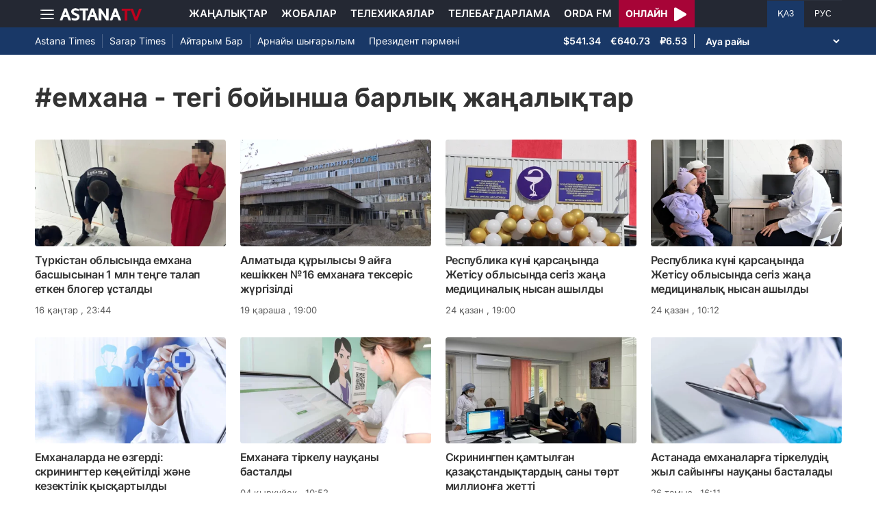

--- FILE ---
content_type: text/html; charset=UTF-8
request_url: https://astanatv.kz/kz/tag/%D0%B5%D0%BC%D1%85%D0%B0%D0%BD%D0%B0/
body_size: 8071
content:
<!DOCTYPE html>
<html lang="kk" class="no-js" >
<head >
    <meta charset="utf-8">
    <meta name="viewport" content="width=device-width, initial-scale=1, shrink-to-fit=no">
    <meta name="robots" content="follow, index, max-snippet:-1, max-video-preview:-1, max-image-preview:large" />
<meta property="og:type" content="website" />
<meta charset="UTF-8" />


    <title>#емхана - тегі бойынша барлық жаңалықтар - «Астана» телеарнасы</title>
    <meta name="description" content="Қазақстан барлық облыс орталықтарының, Астана, Алматы мен Шымкент қалаларының және әлемнің соңғы жаңалықтары «Астана» телеарнасында.">
        <meta property="og:title" content="Соңғы жаңалықтар - «Астана» телеарнасы"/>

        <meta property="og:url" content="https://astanatv.kz/kz/tag/%D0%B5%D0%BC%D1%85%D0%B0%D0%BD%D0%B0/"/>
    <meta property="og:image" content="/build/static/noimg.jpg"/>
    <meta property="og:description" content="Қазақстан барлық облыс орталықтарының, Астана, Алматы мен Шымкент қалаларының және әлемнің соңғы жаңалықтары «Астана» телеарнасында."/>
    <meta property="og:type" content="website">
    
    <meta name="_mg-domain-verification" content="aedf7e65945aa1dbdfde0761437f1148"/>

    <link rel="canonical" href="https://astanatv.kz/kz/tag/yemkhana/"/>

    

    
    <link rel="preconnect" href="https://fonts.googleapis.com">
    <link rel="preconnect" href="https://fonts.gstatic.com" crossorigin>

        
            <script type="application/ld+json">{"@context":"https:\/\/schema.org","@type":"WebSite","@id":"https:\/\/astanatv.kz\/#website","url":"https:\/\/astanatv.kz\/","name":"\u00ab\u0410\u0441\u0442\u0430\u043d\u0430\u00bb \u0442\u0435\u043b\u0435\u0430\u0440\u043d\u0430\u0441\u044b","potentialAction":{"@type":"SearchAction","target":"https:\/\/astanatv.kz\/kz\/search\/?search_text={search_term_string}","query-input":"required name=search_term_string"}}</script>
        <script type="application/ld+json">{"@context":"https:\/\/schema.org","@type":"Organization","@id":"https:\/\/astanatv.kz\/#organization","name":"\u00ab\u0410\u0441\u0442\u0430\u043d\u0430\u00bb \u0442\u0435\u043b\u0435\u0430\u0440\u043d\u0430\u0441\u044b","email":"astanatv@astv.kz","url":"https:\/\/astanatv.kz\/","sameAs":["https:\/\/www.facebook.com\/astanatv.kz","https:\/\/www.youtube.com\/channel\/UCW_q74Noz35H7H39aoY4Vog","https:\/\/www.youtube.com\/channel\/UC3Pfd0RWKrcxzonhvFI2RVg","https:\/\/www.youtube.com\/@astanatvshow","https:\/\/www.instagram.com\/astanatv.kz\/","https:\/\/www.instagram.com\/astana.series\/?theme=dark","https:\/\/twitter.com\/AstanaTV","https:\/\/t.me\/astana_arnasy","https:\/\/www.tiktok.com\/@astanaseries?lang=ru-RU","https:\/\/www.tiktok.com\/@astanatvt?lang=ru-RU","https:\/\/aitube.page.link\/wt2b"],"address":{"@type":"PostalAddress","streetAddress":"\u0443\u043b\u0438\u0446\u0430 \u0416\u0435\u043b\u0442\u043e\u043a\u0441\u0430\u043d, 51","addressLocality":"\u0433. \u0410\u0441\u0442\u0430\u043d\u0430","addressRegion":"\u0433. \u0410\u0441\u0442\u0430\u043d\u0430","postalCode":"010000","addressCountry":{"@type":"Country","name":"KZ"}},"contactPoint":{"@type":"ContactPoint","telephone":"+7 (7172) 39-37-58","contactType":"technical support"},"logo":{"@type":"ImageObject","url":"https:\/\/astanatv.kz\/build\/static\/default.png","width":1200,"height":180}}</script>
    

        <link rel="stylesheet" href="/build/news.19765b85.css">

            <link rel="stylesheet" href="/build/app.b63f0b43.css">
    

    <link href="/custom.css?1755861068" type="text/css" rel="stylesheet"/>
    <link rel="shortcut icon" href="/favicon.ico">
<link rel="icon" sizes="16x16" type="image/png" href="/build/favicons/favicon-16x16.png">
<link rel="icon" sizes="32x32" type="image/png" href="/build/favicons/favicon-32x32.png">
<link rel="icon" sizes="96x96" type="image/png" href="/build/favicons/favicon-96x96.png">

<link rel="icon" type="image/png" sizes="36x36" href="/build/favicons/android-icon-36x36.png">
<link rel="icon" type="image/png" sizes="48x48" href="/build/favicons/android-icon-48x48.png">
<link rel="icon" type="image/png" sizes="72x72" href="/build/favicons/android-icon-72x72.png">
<link rel="icon" type="image/png" sizes="96x96" href="/build/favicons/android-icon-96x96.png">
<link rel="icon" type="image/png" sizes="144x144" href="/build/favicons/android-icon-144x144.png">
<link rel="icon" type="image/png" sizes="192x192" href="/build/favicons/android-icon-192x192.png">

<link rel="apple-touch-icon" href="/build/favicons/apple-icon.png">
<link rel="apple-touch-icon" sizes="57x57" href="/build/favicons/apple-icon-57x57.png">
<link rel="apple-touch-icon" sizes="60x60" href="/build/favicons/apple-icon-60x60.png">
<link rel="apple-touch-icon" sizes="72x72" href="/build/favicons/apple-icon-72x72.png">
<link rel="apple-touch-icon" sizes="76x76" href="/build/favicons/apple-icon-76x76.png">
<link rel="apple-touch-icon" sizes="114x114" href="/build/favicons/apple-icon-114x114.png">
<link rel="apple-touch-icon" sizes="120x120" href="/build/favicons/apple-icon-120x120.png">
<link rel="apple-touch-icon" sizes="144x144" href="/build/favicons/apple-icon-144x144.png">
<link rel="apple-touch-icon" sizes="152x152" href="/build/favicons/apple-icon-152x152.png">
<link rel="apple-touch-icon" sizes="180x180" href="/build/favicons/apple-icon-180x180.png">
<link rel="apple-touch-icon" href="/build/favicons/apple-icon-precomposed.png">

<meta name="msapplication-TileImage" content="/build/favicons/ms-icon-70x70.png">
<meta name="msapplication-TileImage" content="/build/favicons/ms-icon-144x144.png">
<meta name="msapplication-TileImage" content="/build/favicons/ms-icon-150x150.png">
<meta name="msapplication-TileImage" content="/build/favicons/ms-icon-310x310.png">

<link rel="manifest" href="/build/favicons/manifest.json">
<meta name="msapplication-TileColor" content="#ffffff">
<meta name="theme-color" content="#ffffff">

            <!-- Google tag (gtag.js) -->
        <script async src="https://www.googletagmanager.com/gtag/js?id=G-87711N2DNR"></script>
        <script>
            window.dataLayer = window.dataLayer || [];
            function gtag(){dataLayer.push(arguments);}
            gtag('js', new Date());

            gtag('config', 'G-87711N2DNR');
        </script>

        <!-- Yandex.Metrika counter -->
        <script type="text/javascript" >
            (function(m,e,t,r,i,k,a){m[i]=m[i]||function(){(m[i].a=m[i].a||[]).push(arguments)};
                m[i].l=1*new Date();
                for (var j = 0; j < document.scripts.length; j++) {if (document.scripts[j].src === r) { return; }}
                k=e.createElement(t),a=e.getElementsByTagName(t)[0],k.async=1,k.src=r,a.parentNode.insertBefore(k,a)})
            (window, document, "script", "https://mc.yandex.ru/metrika/tag.js", "ym");

            ym(52340530, "init", {
                clickmap:true,
                trackLinks:true,
                accurateTrackBounce:true
            });
        </script>
        <noscript><div><img src="https://mc.yandex.ru/watch/52340530" style="position:absolute; left:-9999px;" alt="" /></div></noscript>
        <!-- /Yandex.Metrika counter -->
        <script charset="UTF-8" src="//web.webpushs.com/js/push/233b2eb5c2931d32c61cb9645acba7da_1.js" defer></script>
</head>
<body>
<header class="header sticky-xl-top">
    <div class="section">
        <div class="section section--first">
            <div class="container">
                <div class="row d-flex justify-content-between">
                    <div class="col-2 d-flex  align-items-center">
                        <a class="menu-bars d-block"
                           onclick="document.getElementById('offCanvasLeftOverlap').classList.add('is-open');document.getElementById('js-off-canvas-overlay').classList.add('is-visible');"><i><span></span><span></span><span></span></i></a>

                        <a href="/kz/" class="d-block">
                            <img src="/build/static/astanatv-logo.png"
                                 width="120"
                                 height="18"
                                 alt="logo"
                            ></a>
                    </div>
                                            <div class="col-8 menu d-flex justify-content-center align-items-center">
                            <a href="/kz/news/" class="menu__item xl-p-10">Жаңалықтар</a>
                            <a href="/kz/projects"
                               class="menu__item xl-p-10">Жобалар</a>
                            <a href="/kz/serials/"
                               class="menu__item xl-p-10">Телехикаялар</a>
                            <a href="/kz/program/"
                               class="menu__item xl-p-10">Телебағдарлама</a>
                            <a href="https://orda.fm/" target="_blank" class="menu__item xl-p-10">Orda FM</a>
                            <a class="header-live-link" href="/kz/live">
                                <div class="live-btn">
                                    <span class="live-text">Онлайн</span>
                                    <span class="live-icon">
                            <svg class="play-live-img" xmlns="http://www.w3.org/2000/svg" width="18px"
                                 viewBox="0 0 448 512"><path
                                    d="M424.4 214.7L72.4 6.6C43.8-10.3 0 6.1 0 47.9V464c0 37.5 40.7 60.1 72.4 41.3l352-208c31.4-18.5 31.5-64.1 0-82.6z"/></svg>
                        </span>
                                </div>
                            </a>
                        </div>
                    
                    <div class="col-2 languages d-flex justify-content-end align-items-center">
                        <a href="/kz/"
                           class="languages__item languages__item--active ">ҚАЗ</a>
                        <a href="/ru/"
                           class="languages__item ">РУС</a>
                    </div>
                </div>
            </div>
        </div>

                    <div class="section section--second">
                <div class="container">
                    <div class="d-flex justify-content-between">
                        <div class="col-0 secondary-menu d-flex align-items-center">
                            <a href="/kz/projects/1/"
                               class="secondary-menu__item secondary-menu__item--border">Astana Times</a>
                            <a href="/kz/projects/169/"
                               class="secondary-menu__item secondary-menu__item--border">Sarap Times</a>
                            <a href="/kz/projects/71/"
                               class="secondary-menu__item secondary-menu__item--border">Айтарым Бар</a>
                                                        <a href="/kz/projects/55/"
                               class="secondary-menu__item ">Арнайы шығарылым</a>
                            <a href="/kz/projects/189/" class="secondary-menu__item ">Президент
                                пәрмені</a>
                                                    </div>
                        <div class="col-0 d-flex d-flex  align-items-center justify-content-end">
                                <div class="currency" >
                    <span class="currency__item"  title="курс НБРК на 19.09.2025">$541.34</span>                                                        <span class="currency__item"  title="курс НБРК на 19.09.2025">€640.73</span>                                                        <span class="currency__item"  title="курс НБРК на 19.09.2025">₽6.53</span>            </div>

                                <div class="weather">
        <select class="weather__select">
            <option selected>Ауа райы</option>
                            <option>Астана 11.4°</option>
                                        <option>Алматы 14.4°</option>
                                        <option>Шымкент 14.7°</option>
                                        <option>Актау 19.3°</option>
            
                            <option>Актобе 13.1°</option>
                                        <option>Атырау 19.4°</option>
                                        <option>Жезказган 12.6°</option>
                                        <option>Кокшетау 10.5°</option>
                                        <option>Караганды 10°</option>
                                        <option>Костанай 13.1°</option>
                                        <option>Кызылорда 12.9°</option>
                                        <option>Уральск 16°</option>
                                        <option>Усть-Каменогорск 10.2°</option>
                                        <option>Павлодар 12.9°</option>
                                        <option>Петропавловск 12.3°</option>
                                        <option>Семей 8.2°</option>
                                        <option>Талдыкорган 12.2°</option>
                                        <option>Тараз 14.9°</option>
                                        <option>Туркестан 14.9°</option>
                    </select>
    </div>

                        </div>
                    </div>
                </div>
            </div>
            </div>
</header>
<div class="off-canvas position-left" id="offCanvasLeftOverlap">
    <div class="d-flex justify-content-between align-items-center xs-mt-20">
        <div>
            <a href="/" class="sideLogo">
                <img class="" width="145" height="20"
                     src="/build/static/astanatv-logo.png" alt="logo"></a>
        </div>
        <div class="close-button text-center"
             onclick="document.getElementById('offCanvasLeftOverlap').classList.remove('is-open');document.getElementById('js-off-canvas-overlay').classList.remove('is-visible');"
        >
            <span>×</span>
        </div>
    </div>

    <ul class="side-menu side-menu xs-mt-40 xs-pl-0 xs-pl-0">
        <li class="menu-link">
            <a href="/kz/news/" class="nav-link xl-ml-20">Жаңалықтар</a>
        </li>
                    <li class="menu-link">
                <a href="https://astanatv.kz/ru/tag/%D0%A5%D0%B0%D0%BB%D1%8B%D2%9B%D0%B0%D1%80%D0%B0%D0%BB%D1%8B%D2%9B%20%D0%B6%D0%B0%D2%A3%D0%B0%D0%BB%D1%8B%D2%9B%D1%82%D0%B0%D1%80/" class="nav-link xl-ml-20">Халықаралық жаңалықтар</a>
            </li>
                <li class="menu-link">
            <a href="/kz/projects" class="nav-link xl-ml-20">Жобалар</a>
        </li>
        <li class="menu-link">
            <a href="/kz/serials/" class="nav-link xl-ml-20">Телехикаялар</a>
        </li>
        <li class="menu-link">
            <a href="/kz/live" class="nav-link xl-ml-20">Қазір эфирде</a>
        </li>
        <li class="menu-link">
            <a href="/kz/program/" class="nav-link xl-ml-20">Телебағдарлама</a>
        </li>
        <li class="menu-link">
            <a href="https://orda.fm/" class="nav-link xl-ml-20">Orda FM</a>
        </li>
        <li class="menu-link">
            <a href="/kz/contacts" class="nav-link xl-ml-20">Байланыс</a>
        </li>
    </ul>
</div>
<div class="js-off-canvas-overlay is-overlay-fixed" id="js-off-canvas-overlay" onclick="document.getElementById('offCanvasLeftOverlap').classList.remove('is-open');document.getElementById('js-off-canvas-overlay').classList.remove('is-visible');"></div>


    <div class="news-list">
        <div class="container">
                            <h1 class="news-list__title section-title xl-mt-40 xl-mb-40 xs-mt-20 xs-mb-20">
                                            #емхана - тегі бойынша барлық жаңалықтар
                                    </h1>
            
                            <div class="row">
                                            <div class="col-xl-3 d-flex flex-column news xl-mb-30 xs-mb-30">
                            <a href="/kz/news/160319/">
                                <img src="/build/static/noimg.jpg"
                                     data-src="https://astanatv.kz/cache/imagine/430x240/uploads/article/2026/1/16/696a792fe942d648168477.jpeg"                                     alt="Түркістан облысында емхана басшысынан 1 млн теңге талап еткен блогер ұсталды"
                                     class="news__image news__image--small lazy d-block xl-mb-10"
                                ></a>
                            <a href="/kz/news/160319/"
                               class="news__link news__link--small d-block xl-mb-10">Түркістан облысында емхана басшысынан 1 млн теңге талап еткен блогер ұсталды</a>
                            <div class="news__date news__date--small">
                                16 қаңтар
                                , 23:44
                            </div>
                        </div>
                                            <div class="col-xl-3 d-flex flex-column news xl-mb-30 xs-mb-30">
                            <a href="/kz/news/156627/">
                                <img src="/build/static/noimg.jpg"
                                     data-src="https://astanatv.kz/cache/imagine/430x240/uploads/article/2025/11/19/691dd3a8de98c938348937.jpg"                                     alt="Алматыда құрылысы 9 айға кешіккен №16 емханаға тексеріс жүргізілді"
                                     class="news__image news__image--small lazy d-block xl-mb-10"
                                ></a>
                            <a href="/kz/news/156627/"
                               class="news__link news__link--small d-block xl-mb-10">Алматыда құрылысы 9 айға кешіккен №16 емханаға тексеріс жүргізілді</a>
                            <div class="news__date news__date--small">
                                19 қараша
                                , 19:00
                            </div>
                        </div>
                                            <div class="col-xl-3 d-flex flex-column news xl-mb-30 xs-mb-30">
                            <a href="/kz/news/154824/">
                                <img src="/build/static/noimg.jpg"
                                     data-src="https://astanatv.kz/cache/imagine/430x240/uploads/article/2025/10/24/68fb866da8952014053941.jpg"                                     alt="Республика күні қарсаңында Жетісу облысында сегіз жаңа медициналық нысан ашылды"
                                     class="news__image news__image--small lazy d-block xl-mb-10"
                                ></a>
                            <a href="/kz/news/154824/"
                               class="news__link news__link--small d-block xl-mb-10">Республика күні қарсаңында Жетісу облысында сегіз жаңа медициналық нысан ашылды</a>
                            <div class="news__date news__date--small">
                                24 қазан
                                , 19:00
                            </div>
                        </div>
                                            <div class="col-xl-3 d-flex flex-column news xl-mb-30 xs-mb-30">
                            <a href="/kz/news/154786/">
                                <img src="/build/static/noimg.jpg"
                                     data-src="https://astanatv.kz/cache/imagine/430x240/uploads/article/2025/10/24/68fb0a522776a545615960.jpg"                                     alt="Республика күні қарсаңында Жетісу облысында сегіз жаңа медициналық нысан ашылды"
                                     class="news__image news__image--small lazy d-block xl-mb-10"
                                ></a>
                            <a href="/kz/news/154786/"
                               class="news__link news__link--small d-block xl-mb-10">Республика күні қарсаңында Жетісу облысында сегіз жаңа медициналық нысан ашылды</a>
                            <div class="news__date news__date--small">
                                24 қазан
                                , 10:12
                            </div>
                        </div>
                                            <div class="col-xl-3 d-flex flex-column news xl-mb-30 xs-mb-30">
                            <a href="/kz/news/154356/">
                                <img src="/build/static/noimg.jpg"
                                     data-src="https://astanatv.kz/cache/imagine/430x240/uploads/article/2025/10/17/68f23676131b1671581997.jpg"                                     alt="Емханаларда не өзгерді: скринингтер кеңейтілді және кезектілік қысқартылды"
                                     class="news__image news__image--small lazy d-block xl-mb-10"
                                ></a>
                            <a href="/kz/news/154356/"
                               class="news__link news__link--small d-block xl-mb-10">Емханаларда не өзгерді: скринингтер кеңейтілді және кезектілік қысқартылды</a>
                            <div class="news__date news__date--small">
                                18 қазан
                                , 10:51
                            </div>
                        </div>
                                            <div class="col-xl-3 d-flex flex-column news xl-mb-30 xs-mb-30">
                            <a href="/kz/news/151275/">
                                <img src="/build/static/noimg.jpg"
                                     data-src="https://astanatv.kz/cache/imagine/430x240/uploads/article/2025/9/04/68b920c0c07ff105355214.jpeg"                                     alt="Емханаға тіркелу науқаны басталды"
                                     class="news__image news__image--small lazy d-block xl-mb-10"
                                ></a>
                            <a href="/kz/news/151275/"
                               class="news__link news__link--small d-block xl-mb-10">Емханаға тіркелу науқаны басталды</a>
                            <div class="news__date news__date--small">
                                04 қыркүйек
                                , 10:52
                            </div>
                        </div>
                                            <div class="col-xl-3 d-flex flex-column news xl-mb-30 xs-mb-30">
                            <a href="/kz/news/150825/">
                                <img src="/build/static/noimg.jpg"
                                     data-src="https://astanatv.kz/cache/imagine/430x240/uploads/article/2025/8/27/68aecb005e83e437299769.jpg"                                     alt="Скринингпен қамтылған қазақстандықтардың саны төрт миллионға жетті"
                                     class="news__image news__image--small lazy d-block xl-mb-10"
                                ></a>
                            <a href="/kz/news/150825/"
                               class="news__link news__link--small d-block xl-mb-10">Скринингпен қамтылған қазақстандықтардың саны төрт миллионға жетті</a>
                            <div class="news__date news__date--small">
                                27 тамыз
                                , 14:07
                            </div>
                        </div>
                                            <div class="col-xl-3 d-flex flex-column news xl-mb-30 xs-mb-30">
                            <a href="/kz/news/150775/">
                                <img src="/build/static/noimg.jpg"
                                     data-src="https://astanatv.kz/cache/imagine/430x240/uploads/article/2025/8/26/68ad9691e63de093290419.jpeg"                                     alt="Астанада емханаларға тіркелудің жыл сайынғы науқаны басталады"
                                     class="news__image news__image--small lazy d-block xl-mb-10"
                                ></a>
                            <a href="/kz/news/150775/"
                               class="news__link news__link--small d-block xl-mb-10">Астанада емханаларға тіркелудің жыл сайынғы науқаны басталады</a>
                            <div class="news__date news__date--small">
                                26 тамыз
                                , 16:11
                            </div>
                        </div>
                                            <div class="col-xl-3 d-flex flex-column news xl-mb-30 xs-mb-30">
                            <a href="/kz/news/149245/">
                                <img src="/build/static/noimg.jpg"
                                     data-src="https://astanatv.kz/cache/imagine/430x240/uploads/article/2025/7/25/68835916516d3929619585.jpg"                                     alt="Еліміздің емханаларында әйелдер консультациясы бөлімшелері қайта ашылады"
                                     class="news__image news__image--small lazy d-block xl-mb-10"
                                ></a>
                            <a href="/kz/news/149245/"
                               class="news__link news__link--small d-block xl-mb-10">Еліміздің емханаларында әйелдер консультациясы бөлімшелері қайта ашылады</a>
                            <div class="news__date news__date--small">
                                25 шілде
                                , 18:00
                            </div>
                        </div>
                                            <div class="col-xl-3 d-flex flex-column news xl-mb-30 xs-mb-30">
                            <a href="/kz/news/149149/">
                                <img src="/build/static/noimg.jpg"
                                     data-src="https://astanatv.kz/cache/imagine/430x240/uploads/article/2025/7/23/6880dcc891db8622107137.webp"                                     alt="Қазақстанда дәрігерлердің қабылдау уақыты ұзаратын болды"
                                     class="news__image news__image--small lazy d-block xl-mb-10"
                                ></a>
                            <a href="/kz/news/149149/"
                               class="news__link news__link--small d-block xl-mb-10">Қазақстанда дәрігерлердің қабылдау уақыты ұзаратын болды</a>
                            <div class="news__date news__date--small">
                                23 шілде
                                , 23:31
                            </div>
                        </div>
                                            <div class="col-xl-3 d-flex flex-column news xl-mb-30 xs-mb-30">
                            <a href="/kz/news/135826/">
                                <img src="/build/static/noimg.jpg"
                                     data-src="https://astanatv.kz/cache/imagine/430x240/uploads/article/2025/1/16/1737006709594.webp"                                     alt="Шымкентте емхана дәрігерін балағаттаған ер адам бес тәулікке қамауға алынды"
                                     class="news__image news__image--small lazy d-block xl-mb-10"
                                ></a>
                            <a href="/kz/news/135826/"
                               class="news__link news__link--small d-block xl-mb-10">Шымкентте емхана дәрігерін балағаттаған ер адам бес тәулікке қамауға алынды</a>
                            <div class="news__date news__date--small">
                                16 қаңтар
                                , 11:31
                            </div>
                        </div>
                                            <div class="col-xl-3 d-flex flex-column news xl-mb-30 xs-mb-30">
                            <a href="/kz/news/133440/">
                                <img src="/build/static/noimg.jpg"
                                     data-src="https://astanatv.kz/cache/imagine/430x240/uploads/article/2024/12/13/1734065664242.jpeg"                                     alt="Биыл қазақстандықтар емханаға 103 млн рет жүгінген"
                                     class="news__image news__image--small lazy d-block xl-mb-10"
                                ></a>
                            <a href="/kz/news/133440/"
                               class="news__link news__link--small d-block xl-mb-10">Биыл қазақстандықтар емханаға 103 млн рет жүгінген</a>
                            <div class="news__date news__date--small">
                                13 желтоқсан
                                , 09:54
                            </div>
                        </div>
                                            <div class="col-xl-3 d-flex flex-column news xl-mb-30 xs-mb-30">
                            <a href="/kz/news/132453/">
                                <img src="/build/static/noimg.jpg"
                                     data-src="https://astanatv.kz/cache/imagine/430x240/uploads/article/2024/12/2/1733142171256.webp"                                     alt="Қызылордада емхана анықтама құнын негізсіз қымбаттатқан"
                                     class="news__image news__image--small lazy d-block xl-mb-10"
                                ></a>
                            <a href="/kz/news/132453/"
                               class="news__link news__link--small d-block xl-mb-10">Қызылордада емхана анықтама құнын негізсіз қымбаттатқан</a>
                            <div class="news__date news__date--small">
                                02 желтоқсан
                                , 17:49
                            </div>
                        </div>
                                            <div class="col-xl-3 d-flex flex-column news xl-mb-30 xs-mb-30">
                            <a href="/kz/news/130491/">
                                <img src="/build/static/noimg.jpg"
                                     data-src="https://astanatv.kz/cache/imagine/430x240/uploads/article/2024/11/9/1731089823674.webp"                                     alt="Қазақстанда емханалар жанындағы күндізгі стационарлардың жұмысы өзгереді"
                                     class="news__image news__image--small lazy d-block xl-mb-10"
                                ></a>
                            <a href="/kz/news/130491/"
                               class="news__link news__link--small d-block xl-mb-10">Қазақстанда емханалар жанындағы күндізгі стационарлардың жұмысы өзгереді</a>
                            <div class="news__date news__date--small">
                                09 қараша
                                , 06:37
                            </div>
                        </div>
                                            <div class="col-xl-3 d-flex flex-column news xl-mb-30 xs-mb-30">
                            <a href="/kz/news/129421/">
                                <img src="/build/static/noimg.jpg"
                                     data-src="https://astanatv.kz/cache/imagine/430x240/uploads/article/2024/10/28/1730097812143.webp"                                     alt="Емханада жанжал шығарған әйел айыппұл арқалады"
                                     class="news__image news__image--small lazy d-block xl-mb-10"
                                ></a>
                            <a href="/kz/news/129421/"
                               class="news__link news__link--small d-block xl-mb-10">Емханада жанжал шығарған әйел айыппұл арқалады</a>
                            <div class="news__date news__date--small">
                                28 қазан
                                , 11:43
                            </div>
                        </div>
                                            <div class="col-xl-3 d-flex flex-column news xl-mb-30 xs-mb-30">
                            <a href="/kz/news/112597/">
                                <img src="/build/static/noimg.jpg"
                                     data-src="https://astanatv.kz/cache/imagine/430x240/uploads/article/2024/5/23/1716446637751.jpg"                                     alt="Елімізде енді тастанды сәбидің келіп түскенін хабарламаған медициналық ұйымдар жауапқа тартылады"
                                     class="news__image news__image--small lazy d-block xl-mb-10"
                                ></a>
                            <a href="/kz/news/112597/"
                               class="news__link news__link--small d-block xl-mb-10">Елімізде енді тастанды сәбидің келіп түскенін хабарламаған медициналық ұйымдар жауапқа тартылады</a>
                            <div class="news__date news__date--small">
                                23 мамыр
                                , 11:42
                            </div>
                        </div>
                                            <div class="col-xl-3 d-flex flex-column news xl-mb-30 xs-mb-30">
                            <a href="/kz/news/112133/">
                                <img src="/build/static/noimg.jpg"
                                     data-src="https://astanatv.kz/cache/imagine/430x240/uploads/article/2024/5/17/1715937999299.webp"                                     alt="Балалар мен студенттер ата-аналар емханасына тіркеле алады"
                                     class="news__image news__image--small lazy d-block xl-mb-10"
                                ></a>
                            <a href="/kz/news/112133/"
                               class="news__link news__link--small d-block xl-mb-10">Балалар мен студенттер ата-аналар емханасына тіркеле алады</a>
                            <div class="news__date news__date--small">
                                17 мамыр
                                , 14:35
                            </div>
                        </div>
                                            <div class="col-xl-3 d-flex flex-column news xl-mb-30 xs-mb-30">
                            <a href="/kz/news/106538/">
                                <img src="/build/static/noimg.jpg"
                                     data-src="https://astanatv.kz/cache/imagine/430x240/uploads/article/2024/3/6/1709736562837.jpg"                                     alt="Атырауда емхана қызметкерлері 227 млн теңге жымқырған"
                                     class="news__image news__image--small lazy d-block xl-mb-10"
                                ></a>
                            <a href="/kz/news/106538/"
                               class="news__link news__link--small d-block xl-mb-10">Атырауда емхана қызметкерлері 227 млн теңге жымқырған</a>
                            <div class="news__date news__date--small">
                                07 наурыз
                                , 08:09
                            </div>
                        </div>
                                            <div class="col-xl-3 d-flex flex-column news xl-mb-30 xs-mb-30">
                            <a href="/kz/news/106062/">
                                <img src="/build/static/noimg.jpg"
                                     data-src="https://astanatv.kz/cache/imagine/430x240/uploads/article/2024/2/29/1709202142822.jpg"                                     alt="Түркістанда тұрғынды қараудан бас тартқан емханаға айыппұл салынды"
                                     class="news__image news__image--small lazy d-block xl-mb-10"
                                ></a>
                            <a href="/kz/news/106062/"
                               class="news__link news__link--small d-block xl-mb-10">Түркістанда тұрғынды қараудан бас тартқан емханаға айыппұл салынды</a>
                            <div class="news__date news__date--small">
                                29 ақпан
                                , 16:20
                            </div>
                        </div>
                                            <div class="col-xl-3 d-flex flex-column news xl-mb-30 xs-mb-30">
                            <a href="/kz/news/104440/">
                                <img src="/build/static/noimg.jpg"
                                     data-src="https://astanatv.kz/cache/imagine/430x240/uploads/article/2024/2/9/1707445391592.webp"                                     alt="&quot;Баламды өлтірді&quot;. Дәрігер жарнамасына сеніп, 2,5 жасар баласынан айырылған әйел жан айқайын жеткізді"
                                     class="news__image news__image--small lazy d-block xl-mb-10"
                                ></a>
                            <a href="/kz/news/104440/"
                               class="news__link news__link--small d-block xl-mb-10">"Баламды өлтірді". Дәрігер жарнамасына сеніп, 2,5 жасар баласынан айырылған әйел жан айқайын жеткізді</a>
                            <div class="news__date news__date--small">
                                09 ақпан
                                , 08:22
                            </div>
                        </div>
                    
                    <div class="d-block pull-center xs-mt-20 xs-mb-20">
                            <nav>
                        <ul class="pagination">

                            <li class="page-item disabled">
                    <span class="page-link">&laquo;&nbsp;Кері қарай</span>
                </li>
            
            
                                                <li class="page-item active">
                        <span class="page-link">1</span>
                    </li>
                
                                                <li class="page-item">
                        <a class="page-link" href="/kz/tag/%D0%B5%D0%BC%D1%85%D0%B0%D0%BD%D0%B0/?page=2">2</a>
                    </li>
                
                                                <li class="page-item">
                        <a class="page-link" href="/kz/tag/%D0%B5%D0%BC%D1%85%D0%B0%D0%BD%D0%B0/?page=3">3</a>
                    </li>
                
            
                                            <li class="page-item">
                    <a class="page-link" href="/kz/tag/%D0%B5%D0%BC%D1%85%D0%B0%D0%BD%D0%B0/?page=4">4</a>
                </li>
            
                            <li class="page-item">
                    <a class="page-link" rel="next" href="/kz/tag/%D0%B5%D0%BC%D1%85%D0%B0%D0%BD%D0%B0/?page=2">Ары қарай&nbsp;&raquo;</a>
                </li>
                    </ul>
    </nav>

                    </div>
                </div>
                    </div>
    </div>
<footer class="footer xl-pb-60">

    <div class="container">
        <div class="xl-pt-40 xl-pb-10">
            <p class="footer__copyright">
                &copy;&nbsp;2018-2026 «Астана» телеарнасы. Барлық құқықтары қорғалған.
            </p>
            <p class="footer__copyright">Кез келген материалды көшіріп жариялау кезде astanatv.kz сайтына тікелей сілтеме жасалуы тиіс.</p>
            <p class="footer__copyright">Бүгінгі таңда «Астана қ. теледидары» ЖШС өз құрылымында «Астана» телеарнасы мен «Орда FM» радиостанциясынан тұратын және «AMANAT» партиясының ақпараттық холдингіне қарайтын еліміздегі ірі медиа орталықтарының бірі саналады.</p>
            <p class="footer__copyright">
                ҚР, 010000 Астана қ., Желтоқсан көшесі, 51-үй
                <br>
                Тел: +7 (7172) 39-37-58
            </p>
            <p>
                                <a href="/kz/terms">Пайдаланушылық келісімі</a>.
                <a href="/kz/message" class="fm-li-link">Қазақстан Республикасы Президентінің Жолдауы</a>
                <a href="/kz/goszakup" class="fm-li-link">Мемлекеттік сатып алу</a>
                <a href="/mk-2024-01-2.pdf" class="fm-li-link">Медиакит</a>
            </p>
        </div>
        <div class="row">
            <div class="col-xl-7">
                <div class="footer-social d-flex ">
                    <div class="footer-social__wrapper xl-p-10 xl-pl-0 d-flex justify-content-center">
                        <a href="https://www.facebook.com/astanatv.kz" class="d-block icon footer-social__fb " rel="nofollow" target="_blank" aria-label="Facebook"></a>
                    </div>
                    <div class="footer-social__wrapper xl-p-10 xl-pl-0 d-flex justify-content-center align-items-center">
                        <a href="https://twitter.com/AstanaTV" class="d-block icon footer-social__twitter" target="_blank" rel="nofollow" aria-label="Twitter"></a>
                    </div>
                    <div class="footer-social__wrapper xl-p-10 xl-pl-0 d-flex justify-content-center align-items-center">
                        <a href="https://www.instagram.com/astanatv.kz/" class="d-block icon footer-social__inst " target="_blank" rel="nofollow" aria-label="Instagram"></a>
                    </div>
                    <div class="footer-social__wrapper xl-p-10 xl-pl-0 d-flex justify-content-center align-items-center">
                        <a href="https://www.instagram.com/astana.series/" class="d-block icon footer-social__inst " target="_blank" rel="nofollow" aria-label="Instagram"></a>
                    </div>
                    <div class="footer-social__wrapper xl-p-10 xl-pl-0 d-flex justify-content-center">
                        <a href="https://t.me/astana_arnasy" class="d-block icon footer-social__telegram " target="_blank" rel="nofollow" aria-label="Telegram"></a>
                    </div>
                    <div class="footer-social__wrapper xl-p-10 xl-pl-0 d-flex justify-content-center">
                        <a href="https://www.youtube.com/channel/UCW_q74Noz35H7H39aoY4Vog" class="d-block icon footer-social__youtube " target="_blank" rel="nofollow" aria-label="Youtube"></a>
                    </div>
                                                                                                                        
                    <div class="footer-social__wrapper xl-p-10 xl-pl-0 d-flex justify-content-center">
                        <a href="https://www.tiktok.com/@astanaseries" class="d-block icon footer-social__tiktok" target="_blank" rel="nofollow" aria-label="TikTok"></a>
                    </div>
                    <div class="footer-social__wrapper xl-p-10 xl-pl-0 d-flex justify-content-center">
                        <a href="https://www.tiktok.com/@astanatv_news" class="d-block icon footer-social__tiktok" target="_blank" rel="nofollow" aria-label="TikTok"></a>
                    </div>
                    <a class="partdiv1" title="Актуальные новости банков Казахстана" target="_blank" href="https://finratings.kz/news/category/banks/" style="color: #fff;font-size: 1px; text-decoration: none;position: absolute; top: -70px;" rel="dofollow">Актуальные новости банков Казахстана</a>


                                                                                <div class="footer-social__wrapper xl-p-10 xl-pl-0 d-flex justify-content-center">
                        <!--LiveInternet logo--><a href="https://www.liveinternet.ru/click"
                                                   target="_blank"><img src="https://counter.yadro.ru/logo?45.3"
                                                                        title="LiveInternet"
                                                                        alt="" style="border:0" width="25" height="22"/></a>
                        <!--/LiveInternet-->
                    </div>
                </div>
            </div>
            <div class="col-xl-5 d-flex justify-content-end">
                <a href="https://amanatpartiasy.kz/" target="_blank" rel="nofollow"><img
                        src="/build/static/amanat.png" width="190" height="50" alt="Партия Amanat"
                    class="image-35"></a>
                <a href="https://nurmedia.kz/" target="_blank" rel="nofollow"><img
                        src="/build/static/amg-logo1.svg" width="190" height="50"
                        alt="Холдинг Nur Media" class="image-35 xl-pl-20"></a>
            </div>
        </div>
    </div>
</footer>


<script src="/bundles/fosjsrouting/js/router.js"></script>
<script src="/js/fos_js_routes.js?t=1768647536"></script>
    <script src="/build/runtime.ced75ccf.js" defer></script><script src="/build/news.a1bbe5de.js" defer></script>

        <script src="/build/863.7cbbd0dc.js" defer></script><script src="/build/app.8fb8c7a6.js" defer></script>

</body>
</html>


--- FILE ---
content_type: text/css
request_url: https://astanatv.kz/build/news.19765b85.css
body_size: 1682
content:
.breadcrumb-item a{color:#8b8b8b;text-decoration:none;text-transform:uppercase}.breadcrumb-item a.active{color:#000;font-weight:800}.adv-section{background-color:#f5f5f5;border-top:1px #eee;margin-bottom:20px;padding-bottom:20px;padding-top:20px}.adv-section--in-news{background-color:hsla(0,0%,96%,0);border-bottom:1px solid #ddd}.adv-section__image{border-radius:0;max-width:none;width:auto}.adv-section__text{color:#b1b1b1;font-size:10px;font-weight:300;text-align:left;text-transform:uppercase}.last-news__title{font-family:Inter,sans-serif;font-size:15px;font-weight:800;line-height:100%}.last-news .news__image{border-radius:4px;height:170px;margin-bottom:5px;max-width:285px;object-fit:cover}.last-news .news__link{font-family:Inter,sans-serif;font-size:16px;font-weight:700;line-height:133%;margin-top:5px}.last-news .news__link,.last-news .news__link:hover{color:#333;text-decoration:none}.last-news .news__date{color:#15b8b5;font-family:Inter,sans-serif;font-weight:400;letter-spacing:-.3px}.last-news .load-more--js{background-color:rgba(21,184,181,0);border:2px solid #15b8b5;border-radius:30px;color:#15b8b5;font-family:Inter,sans-serif;font-size:14px;font-weight:800;outline:3px #fff;outline-offset:0;padding:9px 15px;text-decoration:none;width:auto}.last-news .load-more--js:active,.last-news .load-more--js:hover{border:2px solid #15b8b5!important;border-radius:30px;color:#15b8b5!important;text-decoration:none}.news__title{font-size:40px;font-weight:700;line-height:120%}.news-info{border-bottom:1px solid #ddd;padding-bottom:20px}.news-author__photo{border-radius:50%}.news-author__username{color:#575757;text-decoration:none}.news__date{color:#757575}.news__views{color:#999}.news__views:before{background-image:url(/build/images/63450d1f4bca146f31a60318_view-icon.fdcb0875.svg);background-repeat:no-repeat;background-size:contain;content:"";display:inline-block;height:10px;left:-5px;position:relative;top:0;width:17px}.news__extract,.news__text{color:#000;font-size:18px;line-height:150%}.news__image{border-radius:4px;height:450px;object-fit:cover;width:100%}.news__image-caption{color:#a8a8a8;font-size:12px;font-weight:400}.news-full-text{margin-left:60px;margin-right:30px}.news-full-text p{color:#000;font-size:18px;line-height:150%;margin-bottom:20px;margin-top:20px}.news-full-text p a{border-bottom:2px solid #15b8b5;color:#000;text-decoration:none}.news .adv-in-full-text__wrapper{border-bottom:1px solid #ddd;border-top:1px solid #ddd;margin-bottom:0;margin-top:35px;padding:20px 10px 20px 20px}.news .adv-in-full-text__title{font-size:18px;font-weight:800;margin-bottom:5px}.news .adv-in-full-text__description{font-size:16px;font-weight:300;line-height:136%}.news .adv-in-full-text__btn-link{background-color:rgba(175,38,52,0);border:3px solid #af2634;border-radius:30px;display:inline-block;font-weight:700;padding:5px 10px}.news .adv-in-full-text__btn-link,.news .adv-in-full-text__btn-link:hover{color:#af2634;text-decoration:none}.news .adv-in-full-text__text{color:#b1b1b1;font-size:10px;font-weight:300;text-align:left;text-transform:uppercase}.tags-block .tags-list{list-style-type:none;margin:0;padding:0}.tags-block .tags-list .tags-item{background:#a70437;border-radius:4px;display:inline-block;margin-right:10px}.tags-block .tags-list .tags-item .tags-link{color:#fff;display:block;font-size:14px;line-height:14px;padding:8px 10px;text-decoration:none;text-transform:uppercase}.tags-block .tags-list .tags-item .tags-link:before{content:"#"}.telegram-block{background-color:#f5f5f5;border-radius:6px;padding:10px 20px 10px 10px}.telegram-block .logo__bg{background-color:#08c;border-radius:6px;height:55px;padding:10px;width:55px}.telegram-block .logo__image{display:inline-block;max-width:100%;vertical-align:middle}.telegram-block__title{font-size:14px;font-weight:700;line-height:20px}.telegram-block__description{font-size:13px;font-weight:400;line-height:136%}.next-prev-news{border-top:1px solid #ddd;margin-bottom:20px;margin-top:20px;padding-top:20px}.next-prev-news__heading{color:#15b8b5;font-size:16px;font-weight:700;line-height:24px;margin-bottom:10px;margin-top:10px}.next-prev-news .news__link{color:var(--bs-link-color);font-size:16px;line-height:20px;text-decoration:none}.next-prev-news .news__link:hover{text-decoration:none}.sidebar-online{background-color:#222;border:1px #ddd;border-radius:0;padding:15px 20px;position:sticky}.sidebar-online__title{color:#15b8b5;font-size:14px;font-weight:800;text-transform:uppercase}.sidebar-online__date{color:#15b8b5;font-size:16px;font-weight:700}.sidebar-online__name{color:#fff;font-size:16px;font-weight:400;line-height:120%;text-transform:none}.sidebar-online .btn-next{border:0;border-radius:4px;font-family:Inter,sans-serif;font-size:13px;font-weight:600;line-height:inherit;padding:5px 10px}.sidebar-online .btn-next,.sidebar-online .btn-next:hover{background-color:#15b8b5;color:#fff;text-decoration:none}.sidebar-online .btn-next:active{background-color:#15b8b5!important;color:#fff;text-decoration:none}.sidebar-online .slider{height:100%;overflow:hidden}.sidebar-online .slider-timetable{width:100%}.press-section{background-color:hsla(0,0%,96%,0);border:1px solid #ddd;padding:10px 20px 0}.press-section__title{color:#000;font-size:14px;font-weight:800;text-transform:uppercase}.press-section .news-wrapper{margin-bottom:20px}.press-section .news-wrapper--border{border-bottom:1px dashed rgba(21,184,181,.29);padding-bottom:20px}.press-section .news__image{height:80px;width:107px}.press-section .news__link{color:#000;font-size:15px;font-weight:500;line-height:133%;text-decoration:none}.press-section .news__link:hover{text-decoration:none}.press-section .news__date{color:#15b8b5;font-size:12px;font-weight:400}.sidebar-adv__text{color:#b1b1b1;font-size:10px;font-weight:300;text-align:left}.last-news{background-color:#f5f5f5;box-shadow:inset 0 1px 4px -1px #ccc}.news-list .news__image{border-radius:4px;height:170px;object-fit:cover;width:100%}.news-list .news__title{font-size:1.5rem;line-height:100%}.news-list .news__link--small{font-size:16px;font-weight:600;letter-spacing:-.3px;line-height:136%}.news-list .news__link--full,.news-list .news__link--small,.news-list .news__link--small:hover{color:#333;text-decoration:none}.news-list .news__link--full{font-size:1.5rem;font-weight:700;line-height:100%}.news-list .news__link--full:hover{color:#333;text-decoration:none}.news-list .news__date--small{color:#999;font-size:13px;font-weight:400}.news-list .news__date--full{background-color:#999;bottom:0;color:#fff;display:inline-block;font-size:13px;font-weight:400;margin-bottom:-10px;margin-left:0;margin-top:0;padding-left:10px;padding-right:10px;position:relative;top:-20px}.news-list .news__extract{font-size:14px;font-weight:400}.news-list .prev-next__link{border:1px solid #15b8b5;border-radius:6px;font-size:14px;padding:5px 10px;text-decoration:none}.news-list .prev-next__link:hover{text-decoration:none}